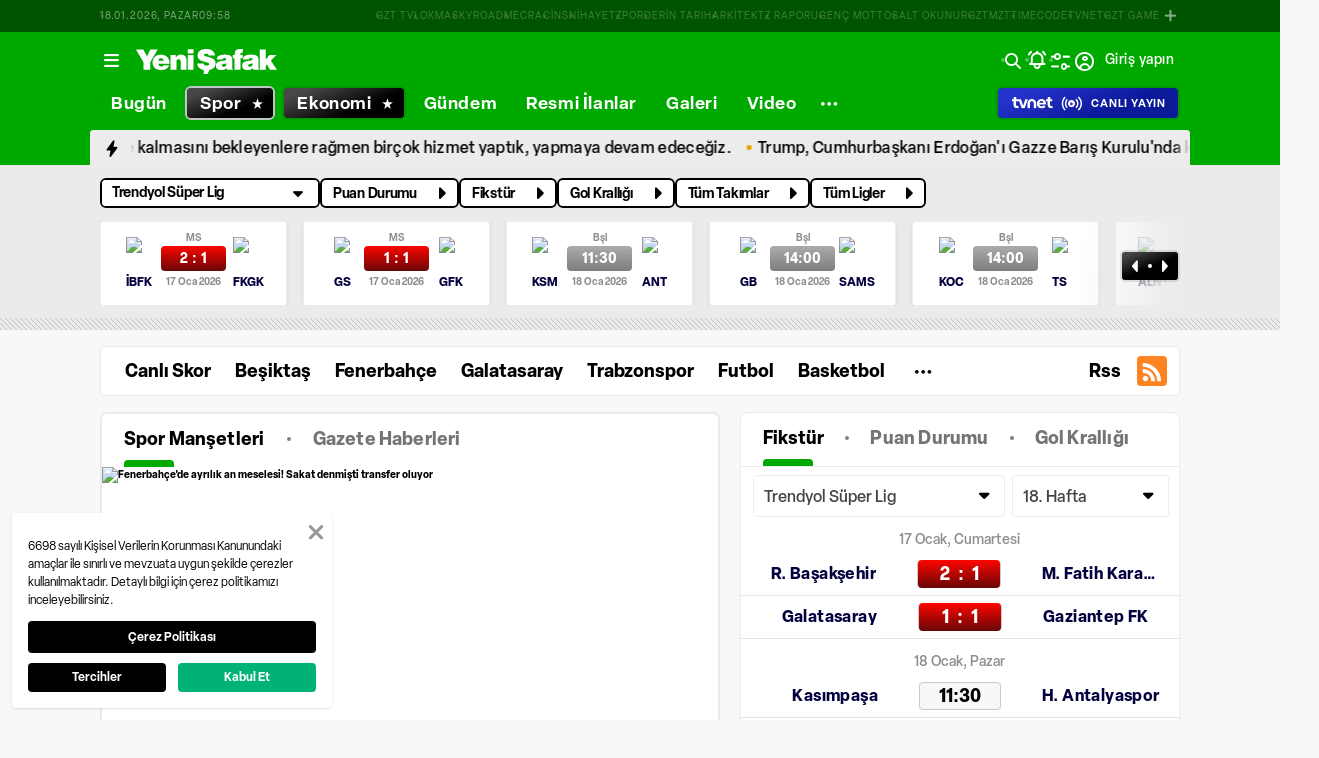

--- FILE ---
content_type: text/html; charset=utf-8
request_url: https://www.google.com/recaptcha/api2/aframe
body_size: 139
content:
<!DOCTYPE HTML><html><head><meta http-equiv="content-type" content="text/html; charset=UTF-8"></head><body><script nonce="1XrYGm7848eNRY6dCPqnmA">/** Anti-fraud and anti-abuse applications only. See google.com/recaptcha */ try{var clients={'sodar':'https://pagead2.googlesyndication.com/pagead/sodar?'};window.addEventListener("message",function(a){try{if(a.source===window.parent){var b=JSON.parse(a.data);var c=clients[b['id']];if(c){var d=document.createElement('img');d.src=c+b['params']+'&rc='+(localStorage.getItem("rc::a")?sessionStorage.getItem("rc::b"):"");window.document.body.appendChild(d);sessionStorage.setItem("rc::e",parseInt(sessionStorage.getItem("rc::e")||0)+1);localStorage.setItem("rc::h",'1768730304604');}}}catch(b){}});window.parent.postMessage("_grecaptcha_ready", "*");}catch(b){}</script></body></html>

--- FILE ---
content_type: text/css; charset=UTF-8
request_url: https://www.yenisafak.com/_nuxt/css/33f1448.css
body_size: 2847
content:
.subcategory-page{min-height:60rem}@media (min-width:0px) and (max-width:639px){.subcategory-page .page-section-left{padding-left:1.6rem;padding-right:1.6rem}}@media (min-width:640px) and (max-width:767px){.subcategory-page .page-section-left{padding-left:1.6rem;padding-right:1.6rem}}@media (min-width:0px) and (max-width:639px){.subcategory-page .page-section-right{display:none}}@media (min-width:640px) and (max-width:767px){.subcategory-page .page-section-right{display:none}}@media (min-width:768px) and (max-width:1023px){.subcategory-page .page-section-right{display:none}}.subcategory-page-content-card-list{--tw-border-opacity:1;border-color:#e6e6e6;border-radius:4px;border-width:1px}@supports (color:rgb(0 0 0/0)) and (top:var(--f )){.subcategory-page-content-card-list{border-color:rgb(230 230 230/var(--tw-border-opacity))}}.dark .subcategory-page-content-card-list{--tw-border-opacity:1;border-color:#3f3f3f}@supports (color:rgb(0 0 0/0)) and (top:var(--f )){.dark .subcategory-page-content-card-list{border-color:rgb(63 63 63/var(--tw-border-opacity))}}.subcategory-page-content__title{--tw-bg-opacity:1;--tw-text-opacity:1;background-color:#fff;color:#262626;font-size:3.6rem;font-weight:900;padding-left:2rem;padding-right:2rem;padding-top:1rem}@supports (color:rgb(0 0 0/0)) and (top:var(--f )){.subcategory-page-content__title{background-color:rgb(255 255 255/var(--tw-bg-opacity));color:rgb(38 38 38/var(--tw-text-opacity))}}.dark .subcategory-page-content__title{--tw-bg-opacity:1;--tw-text-opacity:1;background-color:#222;color:#f8f4ec}@supports (color:rgb(0 0 0/0)) and (top:var(--f )){.dark .subcategory-page-content__title{background-color:rgb(34 34 34/var(--tw-bg-opacity));color:rgb(248 244 236/var(--tw-text-opacity))}}@media (min-width:0px) and (max-width:639px){.subcategory-page-content__title{font-size:2.3rem}}@media (min-width:640px) and (max-width:767px){.subcategory-page-content__title{font-size:2.3rem}}.subcategory-page-commentV2{margin-bottom:5rem;margin-top:1.6rem;padding:1.6rem}:root{--app-sub-menu-height:50px}.ys-app-sub-menu{--tw-border-opacity:1;--tw-bg-opacity:1;align-items:center;background-color:#fff;border-color:#eaeaea;border-radius:4px;border-width:1px;display:flex;height:var(--app-sub-menu-height);justify-content:space-between;opacity:0;padding:1.1rem 1.2rem;width:100%}@supports (color:rgb(0 0 0/0)) and (top:var(--f )){.ys-app-sub-menu{background-color:rgb(255 255 255/var(--tw-bg-opacity));border-color:rgb(234 234 234/var(--tw-border-opacity))}}.dark .ys-app-sub-menu{--tw-border-opacity:1;--tw-bg-opacity:1;background-color:#000;border-color:#3f3f3f}@supports (color:rgb(0 0 0/0)) and (top:var(--f )){.dark .ys-app-sub-menu{background-color:rgb(0 0 0/var(--tw-bg-opacity));border-color:rgb(63 63 63/var(--tw-border-opacity))}}@media (min-width:0px) and (max-width:639px){.ys-app-sub-menu{padding-left:.8rem;padding-right:.8rem}}@media (min-width:1080px) and (max-width:3840px){.ys-app-sub-menu{width:108rem}}.ys-app-sub-menu--init{opacity:1}.ys-app-sub-menu .sub-menu-actions{display:flex;flex-wrap:nowrap;justify-content:space-between;width:100%}.ys-app-sub-menu .sub-menu-actions .rss-actions{margin-left:auto}[dir=rtl] .ys-app-sub-menu .sub-menu-actions .rss-actions{margin-left:0;margin-right:auto}@media (min-width:0px) and (max-width:639px){.ys-app-sub-menu .sub-menu-actions .rss-actions .rss-text{display:none}}.ys-app-sub-menu .sub-menu-actions .more-categories-dropdown{justify-content:flex-start}.ys-app-sub-menu .sub-menu-actions .more-categories-dropdown .ys-dialog__trigger .icon-dots-horizontal{--tw-text-opacity:1;color:#000;margin-left:1.2rem;margin-right:1.2rem}@supports (color:rgb(0 0 0/0)) and (top:var(--f )){.ys-app-sub-menu .sub-menu-actions .more-categories-dropdown .ys-dialog__trigger .icon-dots-horizontal{color:rgb(0 0 0/var(--tw-text-opacity))}}.dark .ys-app-sub-menu .sub-menu-actions .more-categories-dropdown .ys-dialog__trigger .icon-dots-horizontal{--tw-text-opacity:1;color:#fff}@supports (color:rgb(0 0 0/0)) and (top:var(--f )){.dark .ys-app-sub-menu .sub-menu-actions .more-categories-dropdown .ys-dialog__trigger .icon-dots-horizontal{color:rgb(255 255 255/var(--tw-text-opacity))}}@media (min-width:0px) and (max-width:639px){.ys-app-sub-menu .sub-menu-actions .more-categories-dropdown .ys-dialog__trigger .icon-dots-horizontal{margin-left:.8rem;margin-right:.8rem}}.ys-app-sub-menu .sub-menu-actions .more-categories-dropdown .ys-dialog__trigger .ys-button-wrapper:hover{--tw-bg-opacity:1;background-color:#e6e6e6;border-radius:4px}@supports (color:rgb(0 0 0/0)) and (top:var(--f )){.ys-app-sub-menu .sub-menu-actions .more-categories-dropdown .ys-dialog__trigger .ys-button-wrapper:hover{background-color:rgb(230 230 230/var(--tw-bg-opacity))}}.dark .ys-app-sub-menu .sub-menu-actions .more-categories-dropdown .ys-dialog__trigger .ys-button-wrapper:hover{--tw-bg-opacity:1;background-color:#606060}@supports (color:rgb(0 0 0/0)) and (top:var(--f )){.dark .ys-app-sub-menu .sub-menu-actions .more-categories-dropdown .ys-dialog__trigger .ys-button-wrapper:hover{background-color:rgb(96 96 96/var(--tw-bg-opacity))}}@media (min-width:640px) and (max-width:767px){.ys-app-sub-menu .ys-dialog-content{width:280px!important}}@media (min-width:768px) and (max-width:1023px){.ys-app-sub-menu .ys-dialog-content{width:280px!important}}.ys-app-sub-menu .ys-dialog-content .ys-dialog-body{width:100%!important}.ys-app-sub-menu ul{display:flex}.ys-app-sub-menu ul li .ys-link a{--tw-text-opacity:1;border-radius:4px;color:#000;display:flex;font-size:1.8rem;font-weight:700;line-height:1.8rem;padding:.6rem 1.2rem;white-space:nowrap}@supports (color:rgb(0 0 0/0)) and (top:var(--f )){.ys-app-sub-menu ul li .ys-link a{color:rgb(0 0 0/var(--tw-text-opacity))}}.dark .ys-app-sub-menu ul li .ys-link a{--tw-text-opacity:1;color:#c1c4c9}@supports (color:rgb(0 0 0/0)) and (top:var(--f )){.dark .ys-app-sub-menu ul li .ys-link a{color:rgb(193 196 201/var(--tw-text-opacity))}}@media (min-width:0px) and (max-width:639px){.ys-app-sub-menu ul li .ys-link a{font-size:1.5rem}}.ys-app-sub-menu ul li .ys-link.active a,.ys-app-sub-menu ul li .ys-link:hover a{--tw-bg-opacity:1;background-color:#e6e6e6}@supports (color:rgb(0 0 0/0)) and (top:var(--f )){.ys-app-sub-menu ul li .ys-link.active a,.ys-app-sub-menu ul li .ys-link:hover a{background-color:rgb(230 230 230/var(--tw-bg-opacity))}}.dark .ys-app-sub-menu ul li .ys-link.active a,.dark .ys-app-sub-menu ul li .ys-link:hover a{--tw-bg-opacity:1;--tw-text-opacity:1;background-color:#606060;color:#f8f4ec}@supports (color:rgb(0 0 0/0)) and (top:var(--f )){.dark .ys-app-sub-menu ul li .ys-link.active a,.dark .ys-app-sub-menu ul li .ys-link:hover a{background-color:rgb(96 96 96/var(--tw-bg-opacity));color:rgb(248 244 236/var(--tw-text-opacity))}}.ys-app-sub-menu ul li .ys-link .nuxt-link-exact-active{--tw-bg-opacity:1;background-color:#e6e6e6}@supports (color:rgb(0 0 0/0)) and (top:var(--f )){.ys-app-sub-menu ul li .ys-link .nuxt-link-exact-active{background-color:rgb(230 230 230/var(--tw-bg-opacity))}}.dark .ys-app-sub-menu ul li .ys-link .nuxt-link-exact-active{--tw-bg-opacity:1;--tw-text-opacity:1;background-color:#606060;color:#f8f4ec}@supports (color:rgb(0 0 0/0)) and (top:var(--f )){.dark .ys-app-sub-menu ul li .ys-link .nuxt-link-exact-active{background-color:rgb(96 96 96/var(--tw-bg-opacity));color:rgb(248 244 236/var(--tw-text-opacity))}}.ys-app-sub-menu ul li .ys-title span{--tw-text-opacity:1;border-radius:4px;color:#000;display:flex;font-size:1.8rem;font-weight:700;line-height:1.8rem;padding:.6rem 1.2rem;white-space:nowrap}@supports (color:rgb(0 0 0/0)) and (top:var(--f )){.ys-app-sub-menu ul li .ys-title span{color:rgb(0 0 0/var(--tw-text-opacity))}}.dark .ys-app-sub-menu ul li .ys-title span{--tw-text-opacity:1;color:#c1c4c9}@supports (color:rgb(0 0 0/0)) and (top:var(--f )){.dark .ys-app-sub-menu ul li .ys-title span{color:rgb(193 196 201/var(--tw-text-opacity))}}@media (min-width:0px) and (max-width:639px){.ys-app-sub-menu ul li .ys-title span{font-size:1.5rem}}.ys-app-sub-menu ul li .ys-title.active span,.ys-app-sub-menu ul li .ys-title:hover span{--tw-bg-opacity:1;background-color:#e6e6e6}@supports (color:rgb(0 0 0/0)) and (top:var(--f )){.ys-app-sub-menu ul li .ys-title.active span,.ys-app-sub-menu ul li .ys-title:hover span{background-color:rgb(230 230 230/var(--tw-bg-opacity))}}.dark .ys-app-sub-menu ul li .ys-title.active span,.dark .ys-app-sub-menu ul li .ys-title:hover span{--tw-bg-opacity:1;--tw-text-opacity:1;background-color:#606060;color:#f8f4ec}@supports (color:rgb(0 0 0/0)) and (top:var(--f )){.dark .ys-app-sub-menu ul li .ys-title.active span,.dark .ys-app-sub-menu ul li .ys-title:hover span{background-color:rgb(96 96 96/var(--tw-bg-opacity));color:rgb(248 244 236/var(--tw-text-opacity))}}.ys-app-sub-menu .ys-app-sub-menu--rss{align-items:center;cursor:pointer;display:flex;font-size:1.8rem;font-weight:700;justify-content:center}@media (min-width:768px) and (max-width:1023px){.ys-app-sub-menu .ys-app-sub-menu--rss{justify-content:flex-end}}.ys-app-sub-menu .ys-app-sub-menu--rss span{margin-right:1.6rem}[dir=rtl] .ys-app-sub-menu .ys-app-sub-menu--rss span{margin-left:1.6rem;margin-right:0}@media (min-width:0px) and (max-width:639px){.ys-app-sub-menu .ys-app-sub-menu--rss span{display:none}}@media (min-width:768px) and (max-width:1023px){.ys-app-sub-menu .ys-app-sub-menu--rss span{display:none}}.ys-app-sub-menu .ys-app-sub-menu--rss .icon{--tw-bg-opacity:1;--tw-text-opacity:1;align-items:center;background-color:#ff8320;border-radius:4px;color:#fff;flex-basis:3rem;flex-shrink:0;height:3rem;justify-content:center;width:3rem}@supports (color:rgb(0 0 0/0)) and (top:var(--f )){.ys-app-sub-menu .ys-app-sub-menu--rss .icon{background-color:rgb(255 131 32/var(--tw-bg-opacity));color:rgb(255 255 255/var(--tw-text-opacity))}}.ys-app-sub-menu-skeleton{height:var(--app-sub-menu-height);margin-top:calc(var(--app-sub-menu-height)*-1);max-width:43rem;position:relative}.ys-sub-category-news-card{--tw-border-opacity:1;--tw-bg-opacity:1;background-color:#fff;border-bottom-width:1px;border-color:#e6e6e6;display:flex;padding:2.4rem}@supports (color:rgb(0 0 0/0)) and (top:var(--f )){.ys-sub-category-news-card{background-color:rgb(255 255 255/var(--tw-bg-opacity));border-color:rgb(230 230 230/var(--tw-border-opacity))}}.dark .ys-sub-category-news-card{--tw-border-opacity:1;--tw-bg-opacity:1;background-color:#222;border-color:#3f3f3f}@supports (color:rgb(0 0 0/0)) and (top:var(--f )){.dark .ys-sub-category-news-card{background-color:rgb(34 34 34/var(--tw-bg-opacity));border-color:rgb(63 63 63/var(--tw-border-opacity))}}@media (min-width:0px) and (max-width:639px){.ys-sub-category-news-card{padding:1.6rem}}@media (min-width:640px) and (max-width:767px){.ys-sub-category-news-card{padding:1.6rem}}.ys-sub-category-news-card .ys-link{width:100%}.ys-sub-category-news-card .ys-link a,.ys-sub-category-news-card-content{display:flex;justify-content:space-between}.ys-sub-category-news-card-content{flex-direction:column;padding-right:2.4rem}[dir=rtl] .ys-sub-category-news-card-content{padding-left:2.4rem;padding-right:0}@media (min-width:0px) and (max-width:639px){.ys-sub-category-news-card-content{padding-right:1.4rem}[dir=rtl] .ys-sub-category-news-card-content{padding-left:1.4rem;padding-right:0}}@media (min-width:640px) and (max-width:767px){.ys-sub-category-news-card-content{padding-right:1.4rem}[dir=rtl] .ys-sub-category-news-card-content{padding-left:1.4rem;padding-right:0}}.ys-sub-category-news-card__title{--tw-text-opacity:1;color:#262626;font-size:1.8rem;font-weight:600;line-height:22px;overflow:hidden;text-overflow:ellipsis}@supports (color:rgb(0 0 0/0)) and (top:var(--f )){.ys-sub-category-news-card__title{color:rgb(38 38 38/var(--tw-text-opacity))}}.dark .ys-sub-category-news-card__title{--tw-text-opacity:1;color:#c1c4c9}@supports (color:rgb(0 0 0/0)) and (top:var(--f )){.dark .ys-sub-category-news-card__title{color:rgb(193 196 201/var(--tw-text-opacity))}}@media (min-width:0px) and (max-width:639px){.ys-sub-category-news-card__title{font-size:1.4rem;line-height:1.6rem}}@media (min-width:640px) and (max-width:767px){.ys-sub-category-news-card__title{font-size:1.4rem;line-height:1.6rem}}.ys-sub-category-news-card__title{-webkit-line-clamp:3;-webkit-box-orient:vertical;display:-webkit-box}.ys-sub-category-news-card-info{align-items:center;display:flex;margin-top:1.1rem}@media (min-width:0px) and (max-width:639px){.ys-sub-category-news-card-info{align-items:flex-start;flex-direction:column}}@media (min-width:640px) and (max-width:767px){.ys-sub-category-news-card-info{align-items:flex-start;flex-direction:column}}.ys-sub-category-news-card-info__author{align-items:center;display:flex}.ys-sub-category-news-card-info__author .ys-img{height:2.7rem;margin-right:1.5rem;-o-object-fit:cover;object-fit:cover;width:2.7rem}[dir=rtl] .ys-sub-category-news-card-info__author .ys-img{margin-left:1.5rem;margin-right:0}@media (min-width:0px) and (max-width:639px){.ys-sub-category-news-card-info__author .ys-img{height:1.6rem;margin-right:.4rem;width:1.6rem}[dir=rtl] .ys-sub-category-news-card-info__author .ys-img{margin-left:.4rem;margin-right:0}}@media (min-width:640px) and (max-width:767px){.ys-sub-category-news-card-info__author .ys-img{height:1.6rem;margin-right:.4rem;width:1.6rem}[dir=rtl] .ys-sub-category-news-card-info__author .ys-img{margin-left:.4rem;margin-right:0}}.ys-sub-category-news-card-info__author span{--tw-text-opacity:1;color:#525252;font-size:1.4rem;font-weight:600;margin-right:2.6rem;position:relative}@supports (color:rgb(0 0 0/0)) and (top:var(--f )){.ys-sub-category-news-card-info__author span{color:rgb(82 82 82/var(--tw-text-opacity))}}[dir=rtl] .ys-sub-category-news-card-info__author span{margin-left:2.6rem;margin-right:0}.dark .ys-sub-category-news-card-info__author span{--tw-text-opacity:1;color:#f8f4ec}@supports (color:rgb(0 0 0/0)) and (top:var(--f )){.dark .ys-sub-category-news-card-info__author span{color:rgb(248 244 236/var(--tw-text-opacity))}}@media (min-width:0px) and (max-width:639px){.ys-sub-category-news-card-info__author span{font-size:1rem;margin-right:0}}@media (min-width:640px) and (max-width:767px){.ys-sub-category-news-card-info__author span{font-size:1rem;margin-right:0}}.ys-sub-category-news-card-info__author span:after{--tw-bg-opacity:1;--tw-content:"";background-color:#545454;border-radius:9999px;content:"";content:var(--tw-content);height:.4rem;position:absolute;right:-1.4rem;top:.9rem;width:.4rem}@supports (color:rgb(0 0 0/0)) and (top:var(--f )){.ys-sub-category-news-card-info__author span:after{background-color:rgb(84 84 84/var(--tw-bg-opacity))}}[dir=rtl] .ys-sub-category-news-card-info__author span:after{left:-1.4rem;right:auto}.dark .ys-sub-category-news-card-info__author span:after{--tw-bg-opacity:1;background-color:#f8f4ec}@supports (color:rgb(0 0 0/0)) and (top:var(--f )){.dark .ys-sub-category-news-card-info__author span:after{background-color:rgb(248 244 236/var(--tw-bg-opacity))}}@media (min-width:0px) and (max-width:639px){.ys-sub-category-news-card-info__author span:after{display:none}}@media (min-width:640px) and (max-width:767px){.ys-sub-category-news-card-info__author span:after{display:none}}.ys-sub-category-news-card-info__date{--tw-text-opacity:1;color:#545454;font-size:1.4rem;font-weight:600}@supports (color:rgb(0 0 0/0)) and (top:var(--f )){.ys-sub-category-news-card-info__date{color:rgb(84 84 84/var(--tw-text-opacity))}}.dark .ys-sub-category-news-card-info__date{--tw-text-opacity:1;color:#f8f4ec}@supports (color:rgb(0 0 0/0)) and (top:var(--f )){.dark .ys-sub-category-news-card-info__date{color:rgb(248 244 236/var(--tw-text-opacity))}}@media (min-width:0px) and (max-width:639px){.ys-sub-category-news-card-info__date{font-size:1rem;margin-top:.2rem}}@media (min-width:640px) and (max-width:767px){.ys-sub-category-news-card-info__date{font-size:1rem;margin-top:.2rem}}.ys-sub-category-news-card__media{flex-basis:18.5rem;flex-shrink:0;height:10.4rem;width:18.5rem}@media (min-width:0px) and (max-width:639px){.ys-sub-category-news-card__media{flex-basis:14.9rem;height:8.4rem;width:14.9rem}}@media (min-width:640px) and (max-width:767px){.ys-sub-category-news-card__media{flex-basis:14.9rem;height:8.4rem;width:14.9rem}}.ys-sub-category-news-card__media .ys-img{border-radius:.3rem;height:10.4rem;-o-object-fit:cover;object-fit:cover;width:18.5rem}@media (min-width:0px) and (max-width:639px){.ys-sub-category-news-card__media .ys-img{height:8.4rem;width:14.9rem}}@media (min-width:640px) and (max-width:767px){.ys-sub-category-news-card__media .ys-img{height:8.4rem;width:14.9rem}}.ys-category-card{--tw-bg-opacity:1;background-color:#fff;border-radius:4px;cursor:pointer;display:flex;margin-top:1.6rem;padding:1.6rem;text-align:left}@supports (color:rgb(0 0 0/0)) and (top:var(--f )){.ys-category-card{background-color:rgb(255 255 255/var(--tw-bg-opacity))}}.dark .ys-category-card{--tw-bg-opacity:1;background-color:#242526}@supports (color:rgb(0 0 0/0)) and (top:var(--f )){.dark .ys-category-card{background-color:rgb(36 37 38/var(--tw-bg-opacity))}}.ys-category-card .card-image{display:flex;flex-basis:16rem;flex-shrink:0;margin-right:1.6rem;position:relative}[dir=rtl] .ys-category-card .card-image{margin-left:1.6rem;margin-right:0}@media (min-width:0px) and (max-width:639px){.ys-category-card .card-image{flex-basis:9rem;margin-right:.8rem}}@media (min-width:640px) and (max-width:767px){.ys-category-card .card-image{flex-basis:9rem;margin-right:.8rem}}.ys-category-card .card-image .ys-img{border-radius:4px;display:inline-block;height:16rem;-o-object-fit:cover;object-fit:cover;width:16rem}@media (min-width:0px) and (max-width:639px){.ys-category-card .card-image .ys-img{height:9rem;width:9rem}}@media (min-width:640px) and (max-width:767px){.ys-category-card .card-image .ys-img{height:9rem;width:9rem}}[dir=rtl] .ys-category-card .card-content{text-align:right}.ys-category-card .card-content h2{display:block;font-size:2rem;font-weight:600;line-height:2.4rem;overflow:hidden;text-overflow:ellipsis}.dark .ys-category-card .card-content h2{--tw-text-opacity:1;color:#fff}@supports (color:rgb(0 0 0/0)) and (top:var(--f )){.dark .ys-category-card .card-content h2{color:rgb(255 255 255/var(--tw-text-opacity))}}@media (min-width:0px) and (max-width:639px){.ys-category-card .card-content h2{font-size:1.4rem;line-height:1.6rem}}@media (min-width:640px) and (max-width:767px){.ys-category-card .card-content h2{font-size:1.4rem;line-height:1.6rem}}.ys-category-card .card-content h2{-webkit-line-clamp:2;-webkit-box-orient:vertical;display:-webkit-box}.ys-category-card .card-content p.name{--tw-text-opacity:1;color:#606060;display:block;font-size:1.8rem;font-weight:500;overflow:hidden;text-overflow:ellipsis}@supports (color:rgb(0 0 0/0)) and (top:var(--f )){.ys-category-card .card-content p.name{color:rgb(96 96 96/var(--tw-text-opacity))}}.dark .ys-category-card .card-content p.name{--tw-text-opacity:1;color:#fff}@supports (color:rgb(0 0 0/0)) and (top:var(--f )){.dark .ys-category-card .card-content p.name{color:rgb(255 255 255/var(--tw-text-opacity))}}@media (min-width:0px) and (max-width:639px){.ys-category-card .card-content p.name{font-size:1.4rem}}.ys-category-card .card-content .date{--tw-text-opacity:1;color:#82653b;font-size:1.6rem;font-weight:600;margin-bottom:.9rem;margin-top:.9rem;width:100%}@supports (color:rgb(0 0 0/0)) and (top:var(--f )){.ys-category-card .card-content .date{color:rgb(130 101 59/var(--tw-text-opacity))}}.dark .ys-category-card .card-content .date{--tw-text-opacity:1;color:#989898}@supports (color:rgb(0 0 0/0)) and (top:var(--f )){.dark .ys-category-card .card-content .date{color:rgb(152 152 152/var(--tw-text-opacity))}}@media (min-width:0px) and (max-width:639px){.ys-category-card .card-content .date{font-size:1rem;margin-bottom:.4rem;margin-top:.4rem}}@media (min-width:640px) and (max-width:767px){.ys-category-card .card-content .date{font-size:1rem;margin-bottom:.4rem;margin-top:.4rem}}.ys-category-card .card-content p.spot{--tw-text-opacity:1;color:#606060;display:block;font-size:1.8rem;font-weight:500;line-height:2.1rem;overflow:hidden;text-overflow:ellipsis}@supports (color:rgb(0 0 0/0)) and (top:var(--f )){.ys-category-card .card-content p.spot{color:rgb(96 96 96/var(--tw-text-opacity))}}.dark .ys-category-card .card-content p.spot{--tw-text-opacity:1;color:#fff}@supports (color:rgb(0 0 0/0)) and (top:var(--f )){.dark .ys-category-card .card-content p.spot{color:rgb(255 255 255/var(--tw-text-opacity))}}@media (min-width:0px) and (max-width:639px){.ys-category-card .card-content p.spot{font-size:1.2rem;line-height:1.6rem}}@media (min-width:640px) and (max-width:767px){.ys-category-card .card-content p.spot{font-size:1.2rem;line-height:1.6rem}}.ys-category-card .card-content p.spot{-webkit-line-clamp:3;-webkit-box-orient:vertical;display:-webkit-box}@media(max-width:767px){.ys-category-card .card-content p.spot{-webkit-line-clamp:2}}.ys-page-pagination{height:5rem;width:100%}@media (min-width:0px) and (max-width:639px){.ys-page-pagination{padding-left:1.2rem;padding-right:1.2rem}}@media (min-width:640px) and (max-width:767px){.ys-page-pagination{padding-left:1.2rem;padding-right:1.2rem}}.ys-page-pagination-buttonGroup{align-items:center;display:flex;height:100%;justify-content:center}.ys-page-pagination-pages,.ys-page-pagination__button{display:flex!important;margin-left:.3rem!important;margin-right:.3rem!important}.ys-page-pagination__button{--tw-bg-opacity:1!important;align-items:center!important;background-color:#fff!important;border-radius:.3rem!important;height:3.4rem!important;justify-content:center!important;width:3.4rem!important}@supports (color:rgb(0 0 0/0)) and (top:var(--f )){.ys-page-pagination__button{background-color:rgb(255 255 255/var(--tw-bg-opacity))!important}}.dark .ys-page-pagination__button{--tw-bg-opacity:1!important;background-color:#606060!important}@supports (color:rgb(0 0 0/0)) and (top:var(--f )){.dark .ys-page-pagination__button{background-color:rgb(96 96 96/var(--tw-bg-opacity))!important}}.ys-page-pagination__button .ys-button{height:3.4rem;width:3.4rem}.ys-page-pagination__button .ys-button__text{--tw-text-opacity:1;color:#606060;font-size:1.2rem;font-weight:600}@supports (color:rgb(0 0 0/0)) and (top:var(--f )){.ys-page-pagination__button .ys-button__text{color:rgb(96 96 96/var(--tw-text-opacity))}}.dark .ys-page-pagination__button .ys-button__text{--tw-text-opacity:1;color:#f8f4ec}@supports (color:rgb(0 0 0/0)) and (top:var(--f )){.dark .ys-page-pagination__button .ys-button__text{color:rgb(248 244 236/var(--tw-text-opacity))}}.ys-page-pagination__button--active{pointer-events:none}.ys-page-pagination__button--active,.ys-page-pagination__button:hover{--tw-gradient-from:#cd0002 var(--tw-gradient-from-position);--tw-gradient-to:rgba(205,0,2,0) var(--tw-gradient-to-position);--tw-gradient-stops:var(--tw-gradient-from),var(--tw-gradient-to);--tw-gradient-to:#870c0d var(--tw-gradient-to-position);background-image:linear-gradient(to bottom,#cd0002 var(--tw-gradient-from-position),#870c0d var(--tw-gradient-to-position));background-image:linear-gradient(to bottom,var(--tw-gradient-stops))}.ys-page-pagination__button--active .ys-button__text,.ys-page-pagination__button:hover .ys-button__text{--tw-text-opacity:1;color:#fff}@supports (color:rgb(0 0 0/0)) and (top:var(--f )){.ys-page-pagination__button--active .ys-button__text,.ys-page-pagination__button:hover .ys-button__text{color:rgb(255 255 255/var(--tw-text-opacity))}}.ys-page-pagination__button--icon{background-color:transparent!important;height:2rem!important;margin-left:.3rem!important;margin-right:.3rem!important;width:2rem!important}[dir=rtl] .ys-page-pagination__button--icon{--tw-rotate:180deg!important;transform:translate(var(--tw-translate-x),var(--tw-translate-y)) rotate(180deg) skewX(var(--tw-skew-x)) skewY(var(--tw-skew-y)) scaleX(var(--tw-scale-x)) scaleY(var(--tw-scale-y))!important;transform:translate(var(--tw-translate-x),var(--tw-translate-y)) rotate(var(--tw-rotate)) skewX(var(--tw-skew-x)) skewY(var(--tw-skew-y)) scaleX(var(--tw-scale-x)) scaleY(var(--tw-scale-y))!important}.ys-page-pagination__button--icon .ys-button{background-color:transparent;height:2rem;width:2rem}.ys-page-pagination__button--icon .ys-button__icon{--tw-text-opacity:1;color:#606060;font-size:1.2rem;font-weight:600}@supports (color:rgb(0 0 0/0)) and (top:var(--f )){.ys-page-pagination__button--icon .ys-button__icon{color:rgb(96 96 96/var(--tw-text-opacity))}}.dark .ys-page-pagination__button--icon .ys-button__icon{--tw-text-opacity:1;color:#989898}@supports (color:rgb(0 0 0/0)) and (top:var(--f )){.dark .ys-page-pagination__button--icon .ys-button__icon{color:rgb(152 152 152/var(--tw-text-opacity))}}.ys-page-pagination__button--icon:hover{--tw-gradient-from:transparent var(--tw-gradient-from-position)!important;--tw-gradient-stops:var(--tw-gradient-from),var(--tw-gradient-to)!important;--tw-gradient-to:transparent var(--tw-gradient-to-position)!important;background-image:linear-gradient(to bottom,transparent var(--tw-gradient-from-position),transparent var(--tw-gradient-to-position))!important;background-image:linear-gradient(to bottom,var(--tw-gradient-stops))!important}.ys-page-pagination__button--icon:hover .ys-button__icon{--tw-text-opacity:1;color:#de0000}@supports (color:rgb(0 0 0/0)) and (top:var(--f )){.ys-page-pagination__button--icon:hover .ys-button__icon{color:rgb(222 0 0/var(--tw-text-opacity))}}.sport-page .ys-page-pagination__button--active,.sport-page .ys-page-pagination__button:hover{--tw-gradient-from:#00a900 var(--tw-gradient-from-position)!important;--tw-gradient-to:rgba(0,169,0,0) var(--tw-gradient-to-position)!important;--tw-gradient-stops:var(--tw-gradient-from),var(--tw-gradient-to)!important;--tw-gradient-to:#008900 var(--tw-gradient-to-position)!important;background-image:linear-gradient(to bottom,#00a900 var(--tw-gradient-from-position),#008900 var(--tw-gradient-to-position))!important;background-image:linear-gradient(to bottom,var(--tw-gradient-stops))!important}.sport-page .ys-page-pagination__button--icon{background-color:transparent!important;height:2rem!important;margin-right:.6rem!important;width:2rem!important}.sport-page .ys-page-pagination__button--icon .ys-button{background-color:transparent;height:2rem;width:2rem}.sport-page .ys-page-pagination__button--icon .ys-button__icon{--tw-text-opacity:1;color:#606060;font-size:1.2rem;font-weight:600}@supports (color:rgb(0 0 0/0)) and (top:var(--f )){.sport-page .ys-page-pagination__button--icon .ys-button__icon{color:rgb(96 96 96/var(--tw-text-opacity))}}.dark .sport-page .ys-page-pagination__button--icon .ys-button__icon{--tw-text-opacity:1;color:#989898}@supports (color:rgb(0 0 0/0)) and (top:var(--f )){.dark .sport-page .ys-page-pagination__button--icon .ys-button__icon{color:rgb(152 152 152/var(--tw-text-opacity))}}.sport-page .ys-page-pagination__button--icon:hover{--tw-gradient-from:transparent var(--tw-gradient-from-position)!important;--tw-gradient-stops:var(--tw-gradient-from),var(--tw-gradient-to)!important;--tw-gradient-to:transparent var(--tw-gradient-to-position)!important;background-image:linear-gradient(to bottom,transparent var(--tw-gradient-from-position),transparent var(--tw-gradient-to-position))!important;background-image:linear-gradient(to bottom,var(--tw-gradient-stops))!important}.sport-page .ys-page-pagination__button--icon:hover .ys-button__icon{--tw-text-opacity:1;color:#00a900}@supports (color:rgb(0 0 0/0)) and (top:var(--f )){.sport-page .ys-page-pagination__button--icon:hover .ys-button__icon{color:rgb(0 169 0/var(--tw-text-opacity))}}